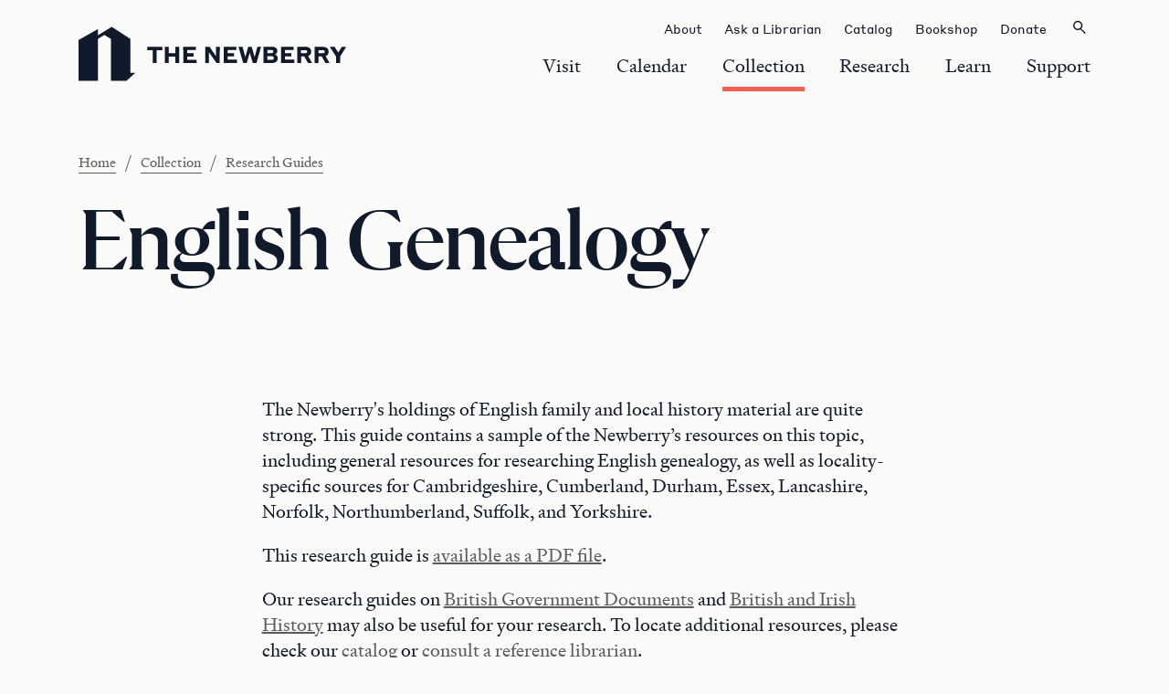

--- FILE ---
content_type: text/html; charset=UTF-8
request_url: https://www.newberry.org/collection/research-guide/english-genealogy
body_size: 9992
content:

					
<!DOCTYPE html>
<html lang="en-US">
	<head>
<meta charset="utf-8">
<meta name="viewport" content="width=device-width, initial-scale=1">
<!-- ENV: production -->

<meta name="generator" content="Craft CMS">

<link href="https://www.newberry.org/build/styles/main.css?id=984e3de23fe020da543a20076639b37e" rel="stylesheet">

<link rel="author" href="https://www.newberry.org/humans.txt">
<link rel="icon" href="https://www.newberry.org/build/images/favicon.ico?id=d41d8cd98f00b204e9800998ecf8427e" sizes="any">
<link rel="manifest" href="/site.webmanifest">

<!-- favicon -->
<link rel="apple-touch-icon" sizes="57x57" href="/favicon/apple-icon-57x57.png">
<link rel="apple-touch-icon" sizes="60x60" href="/favicon/apple-icon-60x60.png">
<link rel="apple-touch-icon" sizes="72x72" href="/favicon/apple-icon-72x72.png">
<link rel="apple-touch-icon" sizes="76x76" href="/favicon/apple-icon-76x76.png">
<link rel="apple-touch-icon" sizes="114x114" href="/favicon/apple-icon-114x114.png">
<link rel="apple-touch-icon" sizes="120x120" href="/favicon/apple-icon-120x120.png">
<link rel="apple-touch-icon" sizes="144x144" href="/favicon/apple-icon-144x144.png">
<link rel="apple-touch-icon" sizes="152x152" href="/favicon/apple-icon-152x152.png">
<link rel="apple-touch-icon" sizes="180x180" href="/favicon/apple-icon-180x180.png">
<link rel="icon" type="image/png" sizes="192x192"  href="/favicon/android-icon-192x192.png">
<link rel="icon" type="image/png" sizes="32x32" href="/favicon/favicon-32x32.png">
<link rel="icon" type="image/png" sizes="96x96" href="/favicon/favicon-96x96.png">
<link rel="icon" type="image/png" sizes="16x16" href="/favicon/favicon-16x16.png">
<link rel="manifest" href="/favicon/manifest.json">
<meta name="msapplication-TileColor" content="#ffffff">
<meta name="msapplication-TileImage" content="/favicon/ms-icon-144x144.png">
<meta name="theme-color" content="#ffffff">


<script>
	var ajax = new XMLHttpRequest();
	ajax.open('GET', '/build/spritemap.svg', true);
	ajax.send();
	ajax.onload = function(e) {
		var div = document.createElement('div');
		div.className = 'svg-defs d-none';
		div.setAttribute('aria-hidden', 'true');
		div.innerHTML = ajax.responseText;
		document.body.insertBefore(div, document.body.childNodes[0]);
	}
</script>
<title>English Genealogy | Newberry Library</title>
<script>window.dataLayer = window.dataLayer || [];
function gtag(){dataLayer.push(arguments)};
gtag('js', new Date());
gtag('config', 'G-2W9031YBFM', {'send_page_view': true,'anonymize_ip': false,'link_attribution': false,'allow_display_features': false});
</script>
<script>dataLayer = [];
(function(w,d,s,l,i){w[l]=w[l]||[];w[l].push({'gtm.start':
new Date().getTime(),event:'gtm.js'});var f=d.getElementsByTagName(s)[0],
j=d.createElement(s),dl=l!='dataLayer'?'&l='+l:'';j.async=true;j.src=
'https://www.googletagmanager.com/gtm.js?id='+i+dl;f.parentNode.insertBefore(j,f);
})(window,document,'script','dataLayer','GTM-WGWKH4H');
</script>
<script>!function(f,b,e,v,n,t,s){if(f.fbq)return;n=f.fbq=function(){n.callMethod?
n.callMethod.apply(n,arguments):n.queue.push(arguments)};if(!f._fbq)f._fbq=n;
n.push=n;n.loaded=!0;n.version='2.0';n.queue=[];t=b.createElement(e);t.async=!0;
t.src=v;s=b.getElementsByTagName(e)[0];s.parentNode.insertBefore(t,s)}(window,
document,'script','https://connect.facebook.net/en_US/fbevents.js');
fbq('init', '1718021515100270');
fbq('track', 'PageView');
</script><meta name="generator" content="SEOmatic">
<meta name="referrer" content="no-referrer-when-downgrade">
<meta name="robots" content="all">
<meta content="en_US" property="og:locale">
<meta content="Newberry Library" property="og:site_name">
<meta content="website" property="og:type">
<meta content="https://www.newberry.org/collection/research-guide/english-genealogy" property="og:url">
<meta content="English Genealogy" property="og:title">
<meta content="https://www.instagram.com/newberrylibrary/?hl=en" property="og:see_also">
<meta content="https://www.youtube.com/channel/UC_Xbrmk9KQz6tUyyBlvCxlg" property="og:see_also">
<meta content="https://www.linkedin.com/company/newberry-library/" property="og:see_also">
<meta content="https://www.facebook.com/NewberryLibrary" property="og:see_also">
<meta content="https://twitter.com/NewberryLibrary" property="og:see_also">
<meta name="twitter:card" content="summary_large_image">
<meta name="twitter:site" content="@NewberryLibrary">
<meta name="twitter:creator" content="@NewberryLibrary">
<meta name="twitter:title" content="English Genealogy">
<link href="https://www.newberry.org/collection/research-guide/english-genealogy" rel="canonical">
<link href="https://www.newberry.org" rel="home">
<link type="text/plain" href="https://www.newberry.org/humans.txt" rel="author"></head>
	<body class="english-genealogy"><script async src="https://www.googletagmanager.com/gtag/js?id=G-2W9031YBFM"></script>

<noscript><iframe src="https://www.googletagmanager.com/ns.html?id=GTM-WGWKH4H"
height="0" width="0" style="display:none;visibility:hidden"></iframe></noscript>

<noscript><img height="1" width="1" style="display:none"
src="https://www.facebook.com/tr?id=1718021515100270&ev=PageView&noscript=1" /></noscript>

		<a class="skip-link button" href="#primary-content"><span>Skip to content</span></a>
		<div id="viewportMod" class="viewportMod" aria-hidden="true"></div>

		

<header class="site-navigation">
  <div class="mobile-masthead">
    <div class="container">
                <a href="/" class="site-logo site-logo--dark">
        <span>Newberry Library</span>
        <svg width="300" height="60" viewBox="0 0 300 60" fill="none" xmlns="http://www.w3.org/2000/svg" aria-hidden="true">
            <path fill-rule="evenodd" clip-rule="evenodd" d="M57.5954 51.0007H62.995L53.1461 60H35.9971V13.4341L28.6681 8.94169L21.5983 13.2613V60H0V14.6004L21.5983 2.40461V9.30166L36.861 0L57.5954 13.4629V51.0007ZM92.8873 22.2025H76.3143V25.9174H82.4194V40.1723H86.739V25.9174H92.8873V22.2025ZM99.986 33.1168H107.531V40.1723H111.851V22.2025H107.531V29.258H99.986V22.2025H95.6663V40.1723H99.986V33.1168ZM130.152 22.2601H116.17L116.213 40.1723H131.03V36.515H120.519V32.9441H127.617V29.3155H120.519V25.8022H130.152V22.2601ZM153.175 40.1723H156.689L156.732 22.2025H152.628V32.7857L145.429 22.2025H140.519V40.1723H144.709V28.1924L153.175 40.1723ZM186.624 40.1723L190.008 28.6532L193.406 40.1723H197.481L202.549 22.1737H198.46L195.422 33.5632L192.182 22.1737H188.294L185.098 33.4624L182.031 22.1737H177.509L182.765 40.1723H186.624ZM214.86 22.1449H205.242L205.227 40.0859H214.774C218.92 40.0859 221.066 38.0557 221.066 34.9455C221.096 33.9626 220.79 32.9988 220.198 32.2134C219.607 31.428 218.765 30.8679 217.812 30.6258C218.618 30.4075 219.33 29.9295 219.838 29.2658C220.345 28.6021 220.62 27.7897 220.62 26.9541C220.62 24.06 218.604 22.1449 214.86 22.1449ZM209.46 29.1572V25.615H214.154C215.436 25.615 216.257 26.2054 216.257 27.3861C216.257 28.5668 215.436 29.1572 214.154 29.1572H209.46ZM209.46 36.6446V32.6129H214.025C215.796 32.6129 216.703 33.2608 216.703 34.5999C216.703 35.939 215.796 36.6446 214.025 36.6446H209.46ZM251.851 22.1449C255.825 22.1449 258.172 23.988 258.172 27.5157V27.5733C258.237 28.6315 257.946 29.6812 257.346 30.5553C256.746 31.4294 255.871 32.0776 254.86 32.3969L259.18 40.1723H254.658L250.483 32.8577H246.955V40.1723H242.635V22.1449H251.851ZM251.779 25.9174H246.912V29.2868H251.779C252.859 29.2868 253.766 28.7396 253.766 27.6021C253.766 26.4646 252.859 25.9174 251.779 25.9174ZM274.169 32.4257L278.589 40.2011L274.068 40.1723L269.907 32.8577H266.379V40.1723H262.059V22.2313H271.231C275.206 22.2313 277.553 24.0744 277.553 27.6021C277.614 28.6696 277.313 29.7264 276.699 30.6017C276.085 31.477 275.193 32.1196 274.169 32.4257ZM271.246 25.9174H266.379V29.2868H271.246C271.489 29.3191 271.737 29.3 271.972 29.2309C272.208 29.1617 272.426 29.044 272.613 28.8853C272.8 28.7266 272.952 28.5304 273.059 28.3094C273.166 28.0883 273.225 27.8474 273.233 27.6021C273.233 26.4646 272.311 25.9174 271.246 25.9174ZM285.774 40.2011H290.31V32.9585L297.02 22.2025H292.239L288.208 28.5236L284.19 22.2025H278.82L285.774 32.8577V40.2011ZM175.062 22.2025H161.08V40.1723H175.926V36.4574H165.386V32.8865H172.484V29.258H165.386V25.7446H175.062V22.2025ZM238.647 22.2025H224.68L224.622 40.1723H239.482V36.4574H228.942V32.8865H236.141V29.258H228.942V25.7446H238.647V22.2025Z" fill="#111A2A"/>
        </svg>
    </a>


      <div class="nav-wrapper">
        <div class="container">
          <div class="nav-interior">
                        <nav class="primary-nav">
              <ul>
                                                            <li>
    <button class="nav-trigger panel-trigger" data-nav-item="visit">
      <span>Visit</span>
    </button>
  </li>

                                                                              <li>
    <button class="nav-trigger panel-trigger" data-nav-item="calendar">
      <span>Calendar</span>
    </button>
  </li>

                                                                              <li>
    <button class="nav-trigger -is-current panel-trigger" data-nav-item="collection">
      <span>Collection</span>
    </button>
  </li>

                                                                              <li>
    <button class="nav-trigger panel-trigger" data-nav-item="research">
      <span>Research</span>
    </button>
  </li>

                                                                              <li>
    <button class="nav-trigger panel-trigger" data-nav-item="learn">
      <span>Learn</span>
    </button>
  </li>

                                                                              <li>
    <button class="nav-trigger panel-trigger" data-nav-item="support">
      <span>Support</span>
    </button>
  </li>

                                                </ul>
            </nav>

                        <nav class="secondary-nav">
              <ul>
                                        <li>
    <a class="nav-trigger -small" href="https://www.newberry.org/about" >
      <span>About</span>
    </a>
  </li>

                                        <li>
    <a class="nav-trigger -small" href="https://www.newberry.org/collection/ask-a-librarian" >
      <span>Ask a Librarian</span>
    </a>
  </li>

                                        <li>
    <a class="nav-trigger -small" href="https://i-share-nby.primo.exlibrisgroup.com/discovery/search?vid=01CARLI_NBY:CARLI_NBY&amp;lang=en" target="_blank" rel="noopener">
      <span>Catalog</span>
    </a>
  </li>

                                        <li>
    <a class="nav-trigger -small" href="https://bookshop.newberry.org/?_gl=1*2cmze7*_ga*MTI1Mjk3MzMzNC4xNzMwMTM5OTQx*_ga_2W9031YBFM*MTczMTcwNzQ5Ny43LjAuMTczMTcwNzQ5Ny42MC4wLjA." target="_blank" rel="noopener">
      <span>Bookshop</span>
    </a>
  </li>

                                        <li>
    <a class="nav-trigger -small" href="https://www.newberry.org/support/make-a-gift" >
      <span>Donate</span>
    </a>
  </li>

                                
                <li>
                  <a class="nav-trigger -small" href="https://www.newberry.org/search">
                    <span>Search</span>
                  </a>
                </li>
              </ul>
            </nav>
          </div>

          <div class="nav-panels">
                                                
  <div class="nav-panel" data-nav-panel="visit">
    <div class="container">
              <button class="close-panel-trigger">
          Back
        </button>
      
              <ul class="nav-panel-items">
                                                                <li>
                <a href="https://www.newberry.org/visit">
                  Visit
                                  </a>
              </li>
                                                                            <li>
                <a href="https://www.newberry.org/collection/use-in-person/readers-card">
                  Readers Card
                                  </a>
              </li>
                                                                            <li>
                <a href="https://www.newberry.org/visit/group-and-class-visits">
                  Group &amp; Class Visits
                                  </a>
              </li>
                                                                            <li>
                <a href="https://www.newberry.org/visit/accessibility">
                  Accessibility
                                  </a>
              </li>
                                                                            <li>
                <a href="https://www.newberry.org/visit/visit-faq">
                  Visit FAQ
                                  </a>
              </li>
                              </ul>
          </div>
  </div>

                                                              
  <div class="nav-panel" data-nav-panel="calendar">
    <div class="container">
              <button class="close-panel-trigger">
          Back
        </button>
      
              <ul class="nav-panel-items">
                                                                <li>
                <a href="https://www.newberry.org/calendar">
                  Calendar
                                  </a>
              </li>
                                                                            <li>
                <a href="https://www.newberry.org/calendar/exhibitions">
                  Exhibitions
                                  </a>
              </li>
                                                                            <li>
                <a href="https://www.newberry.org/calendar/public-programs">
                  Public Programs
                                  </a>
              </li>
                              </ul>
          </div>
  </div>

                                                              
  <div class="nav-panel" data-nav-panel="collection">
    <div class="container">
              <button class="close-panel-trigger">
          Back
        </button>
      
              <ul class="nav-panel-items">
                                                                <li>
                <a href="https://www.newberry.org/collection">
                  Collection
                                  </a>
              </li>
                                                              
              <li>
                <a class="sub-nav-trigger">
                  Core Subjects
                  <span class="icon icon--expand"></span>
                </a>
                <ul class="sub-nav">
                                                                              <li>
                      <a href="https://www.newberry.org/collection/subjects/american-history-and-culture">
                        American History &amp; Culture
                                              </a>
                    </li>
                                                                              <li>
                      <a href="https://www.newberry.org/collection/subjects/american-indian-and-indigenous-studies">
                        American Indian &amp; Indigenous Studies
                                              </a>
                    </li>
                                                                              <li>
                      <a href="https://www.newberry.org/collection/subjects/chicago-and-the-midwest">
                        Chicago &amp; the Midwest
                                              </a>
                    </li>
                                                                              <li>
                      <a href="https://www.newberry.org/collection/subjects/genealogy-and-local-history">
                        Genealogy &amp; Local History
                                              </a>
                    </li>
                                                                              <li>
                      <a href="https://www.newberry.org/collection/subjects/history-of-the-book">
                        History of the Book
                                              </a>
                    </li>
                                                                              <li>
                      <a href="https://www.newberry.org/collection/subjects/maps-travel-and-exploration">
                        Maps, Travel, &amp; Exploration
                                              </a>
                    </li>
                                                                              <li>
                      <a href="https://www.newberry.org/collection/subjects/medieval-renaissance-and-early-modern-studies">
                        Medieval, Renaissance, &amp; Early Modern Studies
                                              </a>
                    </li>
                                                                              <li>
                      <a href="https://www.newberry.org/collection/subjects/modern-manuscripts-and-archives">
                        Modern Manuscripts &amp; Archives
                                              </a>
                    </li>
                                                                              <li>
                      <a href="https://www.newberry.org/collection/subjects/performing-arts">
                        Performing Arts
                                              </a>
                    </li>
                                                                              <li>
                      <a href="https://www.newberry.org/collection/subjects/postcards">
                        Postcards
                                              </a>
                    </li>
                                                                              <li>
                      <a href="https://www.newberry.org/collection/subjects/religion">
                        Religion
                                              </a>
                    </li>
                                  </ul>
              </li>
                                                                            <li>
                <a href="https://collections.newberry.org/?_gl=1*dpvl0a*_ga*MTI1Mjk3MzMzNC4xNzMwMTM5OTQx*_ga_2W9031YBFM*MTczMTcwNzQ5Ny43LjEuMTczMTcwOTAzOC42MC4wLjA." target="_blank" rel="noopener">
                  Digital Collection
                  <span class="icon icon--external"></span>                </a>
              </li>
                                                                            <li>
                <a href="https://archives.newberry.org" target="_blank" rel="noopener">
                  Modern Manuscripts &amp; Archives
                  <span class="icon icon--external"></span>                </a>
              </li>
                                                                            <li>
                <a href="https://www.newberry.org/collection/order-digital-files">
                  Order Digital Files
                                  </a>
              </li>
                                                                            <li>
                <a href="https://www.newberry.org/collection/faq">
                  Collection FAQ
                                  </a>
              </li>
                              </ul>
          </div>
  </div>

                                                              
  <div class="nav-panel" data-nav-panel="research">
    <div class="container">
              <button class="close-panel-trigger">
          Back
        </button>
      
              <ul class="nav-panel-items">
                                                                <li>
                <a href="https://www.newberry.org/research">
                  Research
                                  </a>
              </li>
                                                              
              <li>
                <a class="sub-nav-trigger">
                  Use the Library
                  <span class="icon icon--expand"></span>
                </a>
                <ul class="sub-nav">
                                                                              <li>
                      <a href="https://www.newberry.org/collection/use-in-person">
                        Use the Collection in Person
                                              </a>
                    </li>
                                                                              <li>
                      <a href="https://www.newberry.org/collection/ask-a-librarian">
                        Ask a Librarian
                                              </a>
                    </li>
                                                                              <li>
                      <a href="https://requests.newberry.org/" target="_blank" rel="noopener">
                        Login to Your Account
                        <span class="icon icon--external"></span>                      </a>
                    </li>
                                                                              <li>
                      <a href="https://www.newberry.org/collection/research-guides">
                        Research Guides
                                              </a>
                    </li>
                                                                              <li>
                      <a href="https://i-share-nby.primo.exlibrisgroup.com/discovery/search?vid=01CARLI_NBY:CARLI_NBY&amp;lang=en" target="_blank" rel="noopener">
                        Catalog
                        <span class="icon icon--external"></span>                      </a>
                    </li>
                                                                              <li>
                      <a href="https://www.newberry.org/collection/use-in-person/databases">
                        Databases
                                              </a>
                    </li>
                                  </ul>
              </li>
                                                              
              <li>
                <a class="sub-nav-trigger">
                  Research Centers
                  <span class="icon icon--expand"></span>
                </a>
                <ul class="sub-nav">
                                                                              <li>
                      <a href="https://www.newberry.org/research/research-centers/renaissance-studies">
                        Center for Renaissance Studies
                                              </a>
                    </li>
                                                                              <li>
                      <a href="https://www.newberry.org/research/research-centers/mcnickle-center">
                        D’Arcy McNickle Center for American Indian &amp; Indigenous Studies
                                              </a>
                    </li>
                                                                              <li>
                      <a href="https://www.newberry.org/research/research-centers/smith-center">
                        Hermon Dunlap Smith Center for the History of Cartography
                                              </a>
                    </li>
                                  </ul>
              </li>
                                                                            <li>
                <a href="https://www.newberry.org/research/fellowships">
                  Fellowships
                                  </a>
              </li>
                                                                            <li>
                <a href="https://www.newberry.org/research/artists-in-residence">
                  Artists in Residence
                                  </a>
              </li>
                                                                            <li>
                <a href="https://www.newberry.org/research/scholars-in-residence">
                  Scholars in Residence
                                  </a>
              </li>
                                                                            <li>
                <a href="https://www.newberry.org/research/scholarly-seminars">
                  Scholarly Seminars
                                  </a>
              </li>
                              </ul>
          </div>
  </div>

                                                              
  <div class="nav-panel" data-nav-panel="learn">
    <div class="container">
              <button class="close-panel-trigger">
          Back
        </button>
      
              <ul class="nav-panel-items">
                                                                <li>
                <a href="https://www.newberry.org/learn">
                  Learn
                                  </a>
              </li>
                                                                            <li>
                <a href="https://www.newberry.org/learn/adult-education-classes">
                  Adult Education Classes
                                  </a>
              </li>
                                                                            <li>
                <a href="https://www.newberry.org/learn/teacher-programs">
                  Teacher Programs
                                  </a>
              </li>
                                                                            <li>
                <a href="https://www.newberry.org/learn/undergraduate-learning">
                  Undergraduate Learning
                                  </a>
              </li>
                                                                            <li>
                <a href="https://www.newberry.org/calendar/the-pattis-family-foundation-chicago-book-award">
                  The Pattis Family Foundation Chicago Book Award
                                  </a>
              </li>
                              </ul>
          </div>
  </div>

                                                              
  <div class="nav-panel" data-nav-panel="support">
    <div class="container">
              <button class="close-panel-trigger">
          Back
        </button>
      
              <ul class="nav-panel-items">
                                                                <li>
                <a href="https://www.newberry.org/support">
                  Support
                                  </a>
              </li>
                                                                            <li>
                <a href="https://www.newberry.org/support/make-a-gift">
                  Make a Gift
                                  </a>
              </li>
                                                                            <li>
                <a href="https://www.newberry.org/support/giving-societies">
                  Giving Societies
                                  </a>
              </li>
                                                                            <li>
                <a href="https://www.newberry.org/support/volunteer">
                  Volunteer
                                  </a>
              </li>
                                                                            <li>
                <a href="https://www.newberry.org/support/donate-books">
                  Donate Books &amp; Materials
                                  </a>
              </li>
                                                                            <li>
                <a href="https://www.newberry.org/support/donor-digest">
                  Donor Digest
                                  </a>
              </li>
                              </ul>
          </div>
  </div>

                                    </div>
        </div>
      </div>

                <button type="button" class="button button--fries">
        <span>Toggle mobile menu</span>
    </button>

    </div>
  </div>

  <div class="desktop-masthead">
    <div class="container">
                <a href="/" class="site-logo site-logo--dark">
        <span>Newberry Library</span>
        <svg width="300" height="60" viewBox="0 0 300 60" fill="none" xmlns="http://www.w3.org/2000/svg" aria-hidden="true">
            <path fill-rule="evenodd" clip-rule="evenodd" d="M57.5954 51.0007H62.995L53.1461 60H35.9971V13.4341L28.6681 8.94169L21.5983 13.2613V60H0V14.6004L21.5983 2.40461V9.30166L36.861 0L57.5954 13.4629V51.0007ZM92.8873 22.2025H76.3143V25.9174H82.4194V40.1723H86.739V25.9174H92.8873V22.2025ZM99.986 33.1168H107.531V40.1723H111.851V22.2025H107.531V29.258H99.986V22.2025H95.6663V40.1723H99.986V33.1168ZM130.152 22.2601H116.17L116.213 40.1723H131.03V36.515H120.519V32.9441H127.617V29.3155H120.519V25.8022H130.152V22.2601ZM153.175 40.1723H156.689L156.732 22.2025H152.628V32.7857L145.429 22.2025H140.519V40.1723H144.709V28.1924L153.175 40.1723ZM186.624 40.1723L190.008 28.6532L193.406 40.1723H197.481L202.549 22.1737H198.46L195.422 33.5632L192.182 22.1737H188.294L185.098 33.4624L182.031 22.1737H177.509L182.765 40.1723H186.624ZM214.86 22.1449H205.242L205.227 40.0859H214.774C218.92 40.0859 221.066 38.0557 221.066 34.9455C221.096 33.9626 220.79 32.9988 220.198 32.2134C219.607 31.428 218.765 30.8679 217.812 30.6258C218.618 30.4075 219.33 29.9295 219.838 29.2658C220.345 28.6021 220.62 27.7897 220.62 26.9541C220.62 24.06 218.604 22.1449 214.86 22.1449ZM209.46 29.1572V25.615H214.154C215.436 25.615 216.257 26.2054 216.257 27.3861C216.257 28.5668 215.436 29.1572 214.154 29.1572H209.46ZM209.46 36.6446V32.6129H214.025C215.796 32.6129 216.703 33.2608 216.703 34.5999C216.703 35.939 215.796 36.6446 214.025 36.6446H209.46ZM251.851 22.1449C255.825 22.1449 258.172 23.988 258.172 27.5157V27.5733C258.237 28.6315 257.946 29.6812 257.346 30.5553C256.746 31.4294 255.871 32.0776 254.86 32.3969L259.18 40.1723H254.658L250.483 32.8577H246.955V40.1723H242.635V22.1449H251.851ZM251.779 25.9174H246.912V29.2868H251.779C252.859 29.2868 253.766 28.7396 253.766 27.6021C253.766 26.4646 252.859 25.9174 251.779 25.9174ZM274.169 32.4257L278.589 40.2011L274.068 40.1723L269.907 32.8577H266.379V40.1723H262.059V22.2313H271.231C275.206 22.2313 277.553 24.0744 277.553 27.6021C277.614 28.6696 277.313 29.7264 276.699 30.6017C276.085 31.477 275.193 32.1196 274.169 32.4257ZM271.246 25.9174H266.379V29.2868H271.246C271.489 29.3191 271.737 29.3 271.972 29.2309C272.208 29.1617 272.426 29.044 272.613 28.8853C272.8 28.7266 272.952 28.5304 273.059 28.3094C273.166 28.0883 273.225 27.8474 273.233 27.6021C273.233 26.4646 272.311 25.9174 271.246 25.9174ZM285.774 40.2011H290.31V32.9585L297.02 22.2025H292.239L288.208 28.5236L284.19 22.2025H278.82L285.774 32.8577V40.2011ZM175.062 22.2025H161.08V40.1723H175.926V36.4574H165.386V32.8865H172.484V29.258H165.386V25.7446H175.062V22.2025ZM238.647 22.2025H224.68L224.622 40.1723H239.482V36.4574H228.942V32.8865H236.141V29.258H228.942V25.7446H238.647V22.2025Z" fill="#111A2A"/>
        </svg>
    </a>


      <div class="nav-wrapper">
                <nav class="primary-nav">
          <ul>
                                                <li>
    <button class="nav-trigger desktop-panel-trigger" data-desktop-nav-item="visit">
      <span>Visit</span>
    </button>
  </li>

                                                              <li>
    <button class="nav-trigger desktop-panel-trigger" data-desktop-nav-item="calendar">
      <span>Calendar</span>
    </button>
  </li>

                                                              <li>
    <button class="nav-trigger -is-current desktop-panel-trigger" data-desktop-nav-item="collection">
      <span>Collection</span>
    </button>
  </li>

                                                              <li>
    <button class="nav-trigger desktop-panel-trigger" data-desktop-nav-item="research">
      <span>Research</span>
    </button>
  </li>

                                                              <li>
    <button class="nav-trigger desktop-panel-trigger" data-desktop-nav-item="learn">
      <span>Learn</span>
    </button>
  </li>

                                                              <li>
    <button class="nav-trigger desktop-panel-trigger" data-desktop-nav-item="support">
      <span>Support</span>
    </button>
  </li>

                                    </ul>
        </nav>

                <nav class="secondary-nav">
          <ul>
                                <li>
    <a class="nav-trigger -small" href="https://www.newberry.org/about" >
      <span>About</span>
    </a>
  </li>

                                <li>
    <a class="nav-trigger -small" href="https://www.newberry.org/collection/ask-a-librarian" >
      <span>Ask a Librarian</span>
    </a>
  </li>

                                <li>
    <a class="nav-trigger -small" href="https://i-share-nby.primo.exlibrisgroup.com/discovery/search?vid=01CARLI_NBY:CARLI_NBY&amp;lang=en" target="_blank" rel="noopener">
      <span>Catalog</span>
    </a>
  </li>

                                <li>
    <a class="nav-trigger -small" href="https://bookshop.newberry.org/?_gl=1*2cmze7*_ga*MTI1Mjk3MzMzNC4xNzMwMTM5OTQx*_ga_2W9031YBFM*MTczMTcwNzQ5Ny43LjAuMTczMTcwNzQ5Ny42MC4wLjA." target="_blank" rel="noopener">
      <span>Bookshop</span>
    </a>
  </li>

                                <li>
    <a class="nav-trigger -small" href="https://www.newberry.org/support/make-a-gift" >
      <span>Donate</span>
    </a>
  </li>

            
            <li>
              <button type="button" class="button button--search nav-trigger desktop-panel-trigger" data-desktop-nav-item="search">
                <span>Search</span>
                <svg class="icon icon--search" version="1.1" xmlns="http://www.w3.org/2000/svg" xmlns:xlink="http://www.w3.org/1999/xlink" x="0px" y="0px" viewBox="0 0 26 26" style="enable-background: new 0 0 26 26;" xml:space="preserve">
<style type="text/css">
	.st0{fill-rule:evenodd;clip-rule:evenodd;fill:#111A2A;}
</style>
<path class="st0" d="M15,10.7c0,2.2-1.8,4-4,4s-4-1.8-4-4s1.8-4,4-4S15,8.5,15,10.7z M14.2,15.3c-0.9,0.6-2,1-3.2,1
	c-3,0-5.5-2.5-5.5-5.5S8,5.2,11,5.2s5.5,2.5,5.5,5.5c0,1.4-0.5,2.7-1.4,3.7l5.4,5.1l-1.2,1.2L14.2,15.3z"/>
</svg>

              </button>
            </li>
          </ul>
        </nav>

        <div class="desktop-nav-panels">
          <div class="desktop-nav-panels-background">
            <div class="container">
              <div></div>
            </div>
          </div>

                                          
  <div class="desktop-nav-panel" data-desktop-nav-panel="visit">
    <div class="container">
      
              <div class="nav-panel-items">
              <ul>
                                                                <li>
                <a href="https://www.newberry.org/visit">
                  Visit
                                  </a>
              </li>
                                                                            <li>
                <a href="https://www.newberry.org/collection/use-in-person/readers-card">
                  Readers Card
                                  </a>
              </li>
                                                                            <li>
                <a href="https://www.newberry.org/visit/group-and-class-visits">
                  Group &amp; Class Visits
                                  </a>
              </li>
                                                                            <li>
                <a href="https://www.newberry.org/visit/accessibility">
                  Accessibility
                                  </a>
              </li>
                                                                            <li>
                <a href="https://www.newberry.org/visit/visit-faq">
                  Visit FAQ
                                  </a>
              </li>
                              </ul>
              </div>
          </div>
  </div>

                                                      
  <div class="desktop-nav-panel" data-desktop-nav-panel="calendar">
    <div class="container">
      
              <div class="nav-panel-items">
              <ul>
                                                                <li>
                <a href="https://www.newberry.org/calendar">
                  Calendar
                                  </a>
              </li>
                                                                            <li>
                <a href="https://www.newberry.org/calendar/exhibitions">
                  Exhibitions
                                  </a>
              </li>
                                                                            <li>
                <a href="https://www.newberry.org/calendar/public-programs">
                  Public Programs
                                  </a>
              </li>
                              </ul>
              </div>
          </div>
  </div>

                                                      
  <div class="desktop-nav-panel" data-desktop-nav-panel="collection">
    <div class="container">
      
              <div class="nav-panel-items">
              <ul>
                                                                <li>
                <a href="https://www.newberry.org/collection">
                  Collection
                                  </a>
              </li>
                                                              
              <li>
                <a class="desktop-sub-nav-trigger">
                  Core Subjects
                  <span class="icon icon--expand"></span>
                </a>
                <ul class="desktop-sub-nav">
                                                                              <li>
                      <a href="https://www.newberry.org/collection/subjects/american-history-and-culture">
                        American History &amp; Culture
                                              </a>
                    </li>
                                                                              <li>
                      <a href="https://www.newberry.org/collection/subjects/american-indian-and-indigenous-studies">
                        American Indian &amp; Indigenous Studies
                                              </a>
                    </li>
                                                                              <li>
                      <a href="https://www.newberry.org/collection/subjects/chicago-and-the-midwest">
                        Chicago &amp; the Midwest
                                              </a>
                    </li>
                                                                              <li>
                      <a href="https://www.newberry.org/collection/subjects/genealogy-and-local-history">
                        Genealogy &amp; Local History
                                              </a>
                    </li>
                                                                              <li>
                      <a href="https://www.newberry.org/collection/subjects/history-of-the-book">
                        History of the Book
                                              </a>
                    </li>
                                                                              <li>
                      <a href="https://www.newberry.org/collection/subjects/maps-travel-and-exploration">
                        Maps, Travel, &amp; Exploration
                                              </a>
                    </li>
                                                                              <li>
                      <a href="https://www.newberry.org/collection/subjects/medieval-renaissance-and-early-modern-studies">
                        Medieval, Renaissance, &amp; Early Modern Studies
                                              </a>
                    </li>
                                                                              <li>
                      <a href="https://www.newberry.org/collection/subjects/modern-manuscripts-and-archives">
                        Modern Manuscripts &amp; Archives
                                              </a>
                    </li>
                                                                              <li>
                      <a href="https://www.newberry.org/collection/subjects/performing-arts">
                        Performing Arts
                                              </a>
                    </li>
                                                                              <li>
                      <a href="https://www.newberry.org/collection/subjects/postcards">
                        Postcards
                                              </a>
                    </li>
                                                                              <li>
                      <a href="https://www.newberry.org/collection/subjects/religion">
                        Religion
                                              </a>
                    </li>
                                  </ul>
              </li>
                                                                            <li>
                <a href="https://collections.newberry.org/?_gl=1*dpvl0a*_ga*MTI1Mjk3MzMzNC4xNzMwMTM5OTQx*_ga_2W9031YBFM*MTczMTcwNzQ5Ny43LjEuMTczMTcwOTAzOC42MC4wLjA." target="_blank" rel="noopener">
                  Digital Collection
                  <span class="icon icon--external"></span>                </a>
              </li>
                                                                            <li>
                <a href="https://archives.newberry.org" target="_blank" rel="noopener">
                  Modern Manuscripts &amp; Archives
                  <span class="icon icon--external"></span>                </a>
              </li>
                                                                            <li>
                <a href="https://www.newberry.org/collection/order-digital-files">
                  Order Digital Files
                                  </a>
              </li>
                                                                            <li>
                <a href="https://www.newberry.org/collection/faq">
                  Collection FAQ
                                  </a>
              </li>
                              </ul>
              </div>
          </div>
  </div>

                                                      
  <div class="desktop-nav-panel" data-desktop-nav-panel="research">
    <div class="container">
      
              <div class="nav-panel-items">
              <ul>
                                                                <li>
                <a href="https://www.newberry.org/research">
                  Research
                                  </a>
              </li>
                                                              
              <li>
                <a class="desktop-sub-nav-trigger">
                  Use the Library
                  <span class="icon icon--expand"></span>
                </a>
                <ul class="desktop-sub-nav">
                                                                              <li>
                      <a href="https://www.newberry.org/collection/use-in-person">
                        Use the Collection in Person
                                              </a>
                    </li>
                                                                              <li>
                      <a href="https://www.newberry.org/collection/ask-a-librarian">
                        Ask a Librarian
                                              </a>
                    </li>
                                                                              <li>
                      <a href="https://requests.newberry.org/" target="_blank" rel="noopener">
                        Login to Your Account
                        <span class="icon icon--external"></span>                      </a>
                    </li>
                                                                              <li>
                      <a href="https://www.newberry.org/collection/research-guides">
                        Research Guides
                                              </a>
                    </li>
                                                                              <li>
                      <a href="https://i-share-nby.primo.exlibrisgroup.com/discovery/search?vid=01CARLI_NBY:CARLI_NBY&amp;lang=en" target="_blank" rel="noopener">
                        Catalog
                        <span class="icon icon--external"></span>                      </a>
                    </li>
                                                                              <li>
                      <a href="https://www.newberry.org/collection/use-in-person/databases">
                        Databases
                                              </a>
                    </li>
                                  </ul>
              </li>
                                                              
              <li>
                <a class="desktop-sub-nav-trigger">
                  Research Centers
                  <span class="icon icon--expand"></span>
                </a>
                <ul class="desktop-sub-nav">
                                                                              <li>
                      <a href="https://www.newberry.org/research/research-centers/renaissance-studies">
                        Center for Renaissance Studies
                                              </a>
                    </li>
                                                                              <li>
                      <a href="https://www.newberry.org/research/research-centers/mcnickle-center">
                        D’Arcy McNickle Center for American Indian &amp; Indigenous Studies
                                              </a>
                    </li>
                                                                              <li>
                      <a href="https://www.newberry.org/research/research-centers/smith-center">
                        Hermon Dunlap Smith Center for the History of Cartography
                                              </a>
                    </li>
                                  </ul>
              </li>
                                                                            <li>
                <a href="https://www.newberry.org/research/fellowships">
                  Fellowships
                                  </a>
              </li>
                                                                            <li>
                <a href="https://www.newberry.org/research/artists-in-residence">
                  Artists in Residence
                                  </a>
              </li>
                                                                            <li>
                <a href="https://www.newberry.org/research/scholars-in-residence">
                  Scholars in Residence
                                  </a>
              </li>
                                                                            <li>
                <a href="https://www.newberry.org/research/scholarly-seminars">
                  Scholarly Seminars
                                  </a>
              </li>
                              </ul>
              </div>
          </div>
  </div>

                                                      
  <div class="desktop-nav-panel" data-desktop-nav-panel="learn">
    <div class="container">
      
              <div class="nav-panel-items">
              <ul>
                                                                <li>
                <a href="https://www.newberry.org/learn">
                  Learn
                                  </a>
              </li>
                                                                            <li>
                <a href="https://www.newberry.org/learn/adult-education-classes">
                  Adult Education Classes
                                  </a>
              </li>
                                                                            <li>
                <a href="https://www.newberry.org/learn/teacher-programs">
                  Teacher Programs
                                  </a>
              </li>
                                                                            <li>
                <a href="https://www.newberry.org/learn/undergraduate-learning">
                  Undergraduate Learning
                                  </a>
              </li>
                                                                            <li>
                <a href="https://www.newberry.org/calendar/the-pattis-family-foundation-chicago-book-award">
                  The Pattis Family Foundation Chicago Book Award
                                  </a>
              </li>
                              </ul>
              </div>
          </div>
  </div>

                                                      
  <div class="desktop-nav-panel" data-desktop-nav-panel="support">
    <div class="container">
      
              <div class="nav-panel-items">
              <ul>
                                                                <li>
                <a href="https://www.newberry.org/support">
                  Support
                                  </a>
              </li>
                                                                            <li>
                <a href="https://www.newberry.org/support/make-a-gift">
                  Make a Gift
                                  </a>
              </li>
                                                                            <li>
                <a href="https://www.newberry.org/support/giving-societies">
                  Giving Societies
                                  </a>
              </li>
                                                                            <li>
                <a href="https://www.newberry.org/support/volunteer">
                  Volunteer
                                  </a>
              </li>
                                                                            <li>
                <a href="https://www.newberry.org/support/donate-books">
                  Donate Books &amp; Materials
                                  </a>
              </li>
                                                                            <li>
                <a href="https://www.newberry.org/support/donor-digest">
                  Donor Digest
                                  </a>
              </li>
                              </ul>
              </div>
          </div>
  </div>

                      
          <div class="desktop-nav-panel" data-desktop-nav-panel="search">
            <div class="container">
              <div class="nav-panel-items">
                                                  
  <form id="searchForm" onSubmit="return searchFormSubmit();" method="post" class="search-form">
    <div class="container">
            
      <div class="row">
        <div class="col">
          <div class="search-form-elements">
            <div>
              <div class="form-element" data-type="search">
                <label for="searchFormSearchTerm" class="search-label">Search</label>
                <input id="searchFormSearchTerm" type="text" name="q" aria-label="Search" placeholder="Search..." class="search-input" style="max-width:100%;" />
              </div>
              <button type="submit" value="submit" class="submit-bttn" aria-label="Search"></button>
            </div>
            
            <div class="search-form-elements__controls">
              <div class="input-bank">
                <h5>Show Results for:</h5>
                
                <div class="form-element" data-type="radio">
                  <label>
                    Website
                    <input type="radio" name="search-criteria" value="website" checked="checked" />
                    <span class="circle"></span>
                  </label>
                </div>
                            
                <div class="form-element" data-type="radio">
                  <label>
                    Library Catalog
                    <input type="radio" name="search-criteria" value="catalog" />
                    <span class="circle"></span>
                  </label>
                </div>
              </div>
                
                  <a href="https://i-share-nby.primo.exlibrisgroup.com/discovery/search?vid=01CARLI_NBY:CARLI_NBY&amp;lang=en" class="link link--secondary" target="_blank">
        <span>Go to catalog</span>
            </a>

            </div>
          </div>
        </div>
      </div>
    </div>
  </form>
  
  
              </div>
            </div>
          </div>
        </div>
      </div>
    </div>
  </div>

</header>





		<main class="primary-content" id="primary-content">
					<!-- Entry Type: researchGuide -->





	<!-- macro: herospace.basicPageHeroSpace (because this entry doesn't have a hero image) -->
	
    
    <section class="herospace herospace--basic-page">
        <div class="container">
            <div class="row">
                <div class="col-12">
                                                      <div class="breadcrumbs">
                            <a href="https://www.newberry.org/">Home</a>
                                    <span>/</span>
                                            <a href="https://www.newberry.org/collection">Collection</a>
                                    <span>/</span>
                                            <a href="https://www.newberry.org/collection/research-guides">Research Guides</a>
                                    </div>
    
                                        <h1>English Genealogy</h1>
                </div>
                            </div>
        </div>
    </section>







<!-- entry.drupalBody -->
<div class="container">
		
	<section class="text-block text-block-content">
		<div class="container">
			<div class="row justify-content-center">
				<div class="col-12 col-md-10 col-lg-8 col-xxl-6">
					<p>The Newberry's holdings of English family and local history material are quite strong. This guide contains a sample of the Newberry’s resources on this topic, including general resources for researching English genealogy, as well as locality-specific sources for Cambridgeshire, Cumberland, Durham, Essex, Lancashire, Norfolk, Northumberland, Suffolk, and Yorkshire.&nbsp;</p>
<p>This research guide is <a href="https://www.newberry.org/uploads/files/English.pdf">available as a PDF file</a>.</p>
<p>Our research guides on <a href="https://www.newberry.org/collection/research-guide/government-documents-reference-sources">British Government Documents</a>&nbsp;and&nbsp;<a href="https://www.newberry.org/collection/research-guide/british-and-irish-history">British and Irish History</a>&nbsp;may also be useful for your research. To locate additional resources, please check our <a href="https://i-share-nby.primo.exlibrisgroup.com/discovery/search?vid=01CARLI_NBY:CARLI_NBY&lang=en">catalog</a> or <a href="https://www.newberry.org/collection/ask-a-librarian">consult a reference librarian</a>.</p>
				</div>
			</div>
		</div>
	</section>
</div>




		</main>

		

<footer class="site-footer" id="site-footer">
    <div class="container">
        <div class="row justify-content-lg-between">
            <div class="col-8 col-lg-2">
                    <a href="/" class="site-logo site-logo--light">
        <span>Newberry Library</span>
        <svg width="300" height="60" viewBox="0 0 300 60" fill="none" xmlns="http://www.w3.org/2000/svg" aria-hidden="true">
            <path fill-rule="evenodd" clip-rule="evenodd" d="M57.5954 51.0007H62.995L53.1461 60H35.9971V13.4341L28.6681 8.94169L21.5983 13.2613V60H0V14.6004L21.5983 2.40461V9.30166L36.861 0L57.5954 13.4629V51.0007ZM92.8873 22.2025H76.3143V25.9174H82.4194V40.1723H86.739V25.9174H92.8873V22.2025ZM99.986 33.1168H107.531V40.1723H111.851V22.2025H107.531V29.258H99.986V22.2025H95.6663V40.1723H99.986V33.1168ZM130.152 22.2601H116.17L116.213 40.1723H131.03V36.515H120.519V32.9441H127.617V29.3155H120.519V25.8022H130.152V22.2601ZM153.175 40.1723H156.689L156.732 22.2025H152.628V32.7857L145.429 22.2025H140.519V40.1723H144.709V28.1924L153.175 40.1723ZM186.624 40.1723L190.008 28.6532L193.406 40.1723H197.481L202.549 22.1737H198.46L195.422 33.5632L192.182 22.1737H188.294L185.098 33.4624L182.031 22.1737H177.509L182.765 40.1723H186.624ZM214.86 22.1449H205.242L205.227 40.0859H214.774C218.92 40.0859 221.066 38.0557 221.066 34.9455C221.096 33.9626 220.79 32.9988 220.198 32.2134C219.607 31.428 218.765 30.8679 217.812 30.6258C218.618 30.4075 219.33 29.9295 219.838 29.2658C220.345 28.6021 220.62 27.7897 220.62 26.9541C220.62 24.06 218.604 22.1449 214.86 22.1449ZM209.46 29.1572V25.615H214.154C215.436 25.615 216.257 26.2054 216.257 27.3861C216.257 28.5668 215.436 29.1572 214.154 29.1572H209.46ZM209.46 36.6446V32.6129H214.025C215.796 32.6129 216.703 33.2608 216.703 34.5999C216.703 35.939 215.796 36.6446 214.025 36.6446H209.46ZM251.851 22.1449C255.825 22.1449 258.172 23.988 258.172 27.5157V27.5733C258.237 28.6315 257.946 29.6812 257.346 30.5553C256.746 31.4294 255.871 32.0776 254.86 32.3969L259.18 40.1723H254.658L250.483 32.8577H246.955V40.1723H242.635V22.1449H251.851ZM251.779 25.9174H246.912V29.2868H251.779C252.859 29.2868 253.766 28.7396 253.766 27.6021C253.766 26.4646 252.859 25.9174 251.779 25.9174ZM274.169 32.4257L278.589 40.2011L274.068 40.1723L269.907 32.8577H266.379V40.1723H262.059V22.2313H271.231C275.206 22.2313 277.553 24.0744 277.553 27.6021C277.614 28.6696 277.313 29.7264 276.699 30.6017C276.085 31.477 275.193 32.1196 274.169 32.4257ZM271.246 25.9174H266.379V29.2868H271.246C271.489 29.3191 271.737 29.3 271.972 29.2309C272.208 29.1617 272.426 29.044 272.613 28.8853C272.8 28.7266 272.952 28.5304 273.059 28.3094C273.166 28.0883 273.225 27.8474 273.233 27.6021C273.233 26.4646 272.311 25.9174 271.246 25.9174ZM285.774 40.2011H290.31V32.9585L297.02 22.2025H292.239L288.208 28.5236L284.19 22.2025H278.82L285.774 32.8577V40.2011ZM175.062 22.2025H161.08V40.1723H175.926V36.4574H165.386V32.8865H172.484V29.258H165.386V25.7446H175.062V22.2025ZM238.647 22.2025H224.68L224.622 40.1723H239.482V36.4574H228.942V32.8865H236.141V29.258H228.942V25.7446H238.647V22.2025Z" fill="#111A2A"/>
        </svg>
    </a>

            </div>
            <div class="col-12 col-lg-9">
                <div class="row row--footer-links">
                                            <div class="col-12 col-md-4">
                            <div class="footer-links footer-links-column">
                                                                    <a  href="https://www.newberry.org/about">About</a>
                                                                    <a  href="https://www.newberry.org/visit/accessibility">Accessibility</a>
                                                                    <a  href="https://www.newberry.org/about/source-material">Blog</a>
                                                                    <a  href="https://www.newberry.org/careers">Careers</a>
                                                                    <a  href="https://www.newberry.org/visit">Hours &amp; Location</a>
                                                            </div>
                        </div>
                                            <div class="col-12 col-md-4">
                            <div class="footer-links footer-links-column">
                                                                    <a  href="https://www.newberry.org/land-acknowledgment">Land Acknowledgment</a>
                                                                    <a  href="https://www.newberry.org/about/magazine">The Newberry Magazine</a>
                                                                    <a  href="https://www.newberry.org/about/news-and-announcements">News &amp; Announcements</a>
                                                                    <a  href="https://www.newberry.org/about/staff-directory">Staff Directory</a>
                                                                    <a  href="https://www.newberry.org/venue-rentals">Venue Rentals</a>
                                                            </div>
                        </div>
                                    </div>
            </div>
        </div>

        <div class="row justify-content-lg-end">
            <div class="col-12 col-lg-9">
                <div class="footer--mailing-list">
                    <div class="row align-items-center">
                        <div class="col-12 col-md-4">
                            <h3>Sign Up for Our Mailing List</h3>
                        </div>
                        <div class="col-12 col-md-8">
                            <div id="mc_embed_signup">
  <form action="https://newberry.us20.list-manage.com/subscribe/post?u=1a13dcc4af86a0272353d2c37&amp;id=15d940ca38&amp;f_id=0004dfe1f0" method="post" id="mc-embedded-subscribe-form" name="mc-embedded-subscribe-form" class="validate" target="_self">
    <div id="mc_embed_signup_scroll">
      <div class="mc-field-group form-element" data-type="text" data-state="">
	      <label for="mce-EMAIL">Email Address</label>
	      <input type="email" value="" name="EMAIL" class="required email" id="mce-EMAIL" required>
	      <span id="mce-EMAIL-HELPERTEXT" class="helper_text"></span>
      </div>
	    
      <div id="mce-responses" class="clear">
		    <div class="response" id="mce-error-response" style="display:none"></div>
		    <div class="response" id="mce-success-response" style="display:none"></div>
	    </div>
      
      <!-- real people should not fill this in and expect good things - do not remove this or risk form bot signups-->
      <div style="position: absolute; left: -5000px;" aria-hidden="true"><input type="text" name="b_1a13dcc4af86a0272353d2c37_15d940ca38" tabindex="-1" value=""></div>
      <div class="clear">
        <button class="button button--secondary" name="subscribe" id="mc-embedded-subscribe">
          <span>
            Submit
            <svg class="icon" version="1.1" xmlns="http://www.w3.org/2000/svg" xmlns:xlink="http://www.w3.org/1999/xlink" x="0px" y="0px" viewBox="0 0 26 26" style="enable-background: new 0 0 26 26;" xml:space="preserve">
<style type="text/css">
	.st0{fill:#111A2A;}
</style>
<path class="st0" d="M17.1,8.5h-0.5l1.9,4.2l-15-0.4v1.4l15-0.3l-1.9,4.1h0.5l5.4-4.5L17.1,8.5z"/>
</svg>

          </span>
        </button>
      </div>
    </div>
  </form>
</div>                        </div>
                    </div>
                </div>
            </div>
        </div>

        <div class="row justify-content-lg-end footer-contact">
            <div class="col-12 col-md-4 col-lg-3">
                <h3>Follow us On Social</h3>
                <div class="footer-social">
                    <a href="http://www.facebook.com/NewberryLibrary" class="facebook" target="_blank" rel="noopener">
                        <span>Facebook</span>
                    </a>
                    <a href="http://instagram.com/newberrylibrary" class="instagram" target="_blank" rel="noopener">
                        <span>Instagram</span>
                    </a>
                    <a href="http://twitter.com/intent/follow?source=followbutton&variant=1.0&screen_name=newberrylibrary" class="twitter" target="_blank" rel="noopener">
                        <span>Twitter</span>
                    </a>
                    <a href="http://www.youtube.com/user/thenewberrylibrary?sub_confirmation=1" class="youtube" target="_blank" rel="noopener">
                        <span>YouTube</span>
                    </a>
                    <a href="https://www.linkedin.com/company/newberry-library" class="linkedin" target="_blank" rel="noopener">
                        <span>LinkedIn</span>
                    </a>
                </div>
            </div>
            <div class="col-12 col-md-4 col-lg-3">
                <h3>Visit the Library</h3>
                <p>60 West Walton Street, Chicago, Illinois 60610</p>
            </div>
            <div class="col-12 col-md-4 col-lg-3">
                <h3>Contact by Phone</h3>
                <p>
                    <a href="tel:312-943-9090">(312) 943-9090</a>
                </p>
            </div>
        </div>

        <div class="row justify-content-lg-end">
            <div class="col-12 col-lg-9">
                <div class="footer-links footer-links-row">
                                            <a  href="https://www.newberry.org/policies">Policies</a>
                                            <a  href="https://www.newberry.org/collection/ask-a-librarian">Ask a Librarian</a>
                                            <a  href="https://www.newberry.org/visit">Plan Your Visit</a>
                                    </div>
            </div>
        </div>
    </div>
</footer>

<script src="https://www.newberry.org/build/scripts/manifest.js?id=04b362320bbbeed3c7dfee6d8a7506cb"></script>
<script src="https://www.newberry.org/build/scripts/vendor.js?id=c29aa12079c020aa59aff7042fca47e2"></script>
<script src="https://www.newberry.org/build/scripts/main.js?id=1b5a6e56a5bc87d8465f5cab9fc1d209"></script>
	<script type="application/ld+json">{"@context":"http://schema.org","@graph":[{"@type":"WebSite","author":{"@id":"#identity"},"copyrightHolder":{"@id":"#identity"},"copyrightYear":"2012","creator":{"@id":"#creator"},"dateCreated":"2022-08-09T12:08:16-05:00","dateModified":"2022-11-17T10:50:40-06:00","datePublished":"2012-05-30T10:28:44-05:00","headline":"English Genealogy","inLanguage":"en-us","mainEntityOfPage":"https://www.newberry.org/collection/research-guide/english-genealogy","name":"English Genealogy","publisher":{"@id":"#creator"},"url":"https://www.newberry.org/collection/research-guide/english-genealogy"},{"@id":"#identity","@type":"Organization","sameAs":["https://twitter.com/NewberryLibrary","https://www.facebook.com/NewberryLibrary","https://www.linkedin.com/company/newberry-library/","https://www.youtube.com/channel/UC_Xbrmk9KQz6tUyyBlvCxlg","https://www.instagram.com/newberrylibrary/?hl=en"]},{"@id":"#creator","@type":"Organization"},{"@type":"BreadcrumbList","description":"Breadcrumbs list","itemListElement":[{"@type":"ListItem","item":"https://www.newberry.org","name":"Homepage","position":1},{"@type":"ListItem","item":"https://www.newberry.org/collection","name":"Collection","position":2},{"@type":"ListItem","item":"https://www.newberry.org/collection/research-guide/english-genealogy","name":"English Genealogy","position":3}],"name":"Breadcrumbs"}]}</script><script src="https://www.newberry.org/cpresources/5533ae0d/ctb.js?v=1719329343"></script>
<script>let searchForm = document.getElementById('searchForm');
    let searchFormRadios     = searchForm.querySelectorAll('input[type="radio"]');
    let searchFormCatalogSearchUrl = 'https://i-share-nby.primo.exlibrisgroup.com/discovery/search?query=any,contains,REPLACEME&tab=LibraryCatalog&search_scope=MyInstitution&vid=01CARLI_NBY:CARLI_NBY&lang=en&offset=0';
    let searchFormCheckedValue = '';
        
    [].forEach.call(searchFormRadios, function(radio) {
      radio.addEventListener('change', function(e) {
        e.preventDefault();
        searchFormCheckedValue = e.target.value;
            
        updateFormAction(searchFormCheckedValue);
      }, false);
    });
        
    function searchFormSubmit(){
      searchTerm = document.getElementById('searchFormSearchTerm').value;
        
      if (searchFormCheckedValue == 'catalog') {
        let searchFormCatalogSearchUrlNew = searchFormCatalogSearchUrl.replace('REPLACEME', searchTerm);
            
        searchForm.action = searchFormCatalogSearchUrlNew;
        searchForm.target = "_blank";
      } else {
        let queryParam = encodeURIComponent(searchTerm).replace(/%20/g, '+')
            
        searchForm.action = 'https://www.newberry.org/search' + `?q=` + queryParam;
        searchForm.removeAttribute('target');
      }
    };</script></body>
</html>


--- FILE ---
content_type: image/svg+xml
request_url: https://www.newberry.org/build/images/logos/social-insta.svg
body_size: 1142
content:
<svg width="20" height="21" viewBox="0 0 20 21" fill="none" xmlns="http://www.w3.org/2000/svg">
<g clip-path="url(#clip0_2852_582)">
<path fill-rule="evenodd" clip-rule="evenodd" d="M10.0719 0.5H5.89928C5.06216 0.5 4.32443 0.698791 3.76871 0.848537C3.65581 0.87896 3.55042 0.907359 3.45324 0.931655C2.8777 1.21942 2.30216 1.65108 1.72662 2.22662C1.15108 2.80216 0.719424 3.3777 0.57554 3.95324C0.28777 4.67266 0.143885 5.39209 0 6.39928V10.5719V14.7446C0 15.5817 0.19879 16.3195 0.348537 16.8752C0.37896 16.9881 0.407359 17.0935 0.431655 17.1906C0.719424 17.9101 1.00719 18.4856 1.58273 18.9173C2.15827 19.4928 2.73381 19.7806 3.30935 20.0683C3.88489 20.3561 4.7482 20.5 5.7554 20.5H9.92806H14.1007C14.9378 20.5 15.6756 20.3012 16.2313 20.1515L16.2314 20.1514C16.3443 20.121 16.4496 20.0926 16.5468 20.0683C17.2662 19.7806 17.8417 19.4928 18.2734 18.9173C18.705 18.3417 19.1367 17.7662 19.4245 17.1906C19.7122 16.6151 19.8561 15.7518 19.8561 14.7446V10.5719V6.39928C19.8561 5.56216 19.6573 4.82443 19.5076 4.26871L19.5075 4.26861C19.4771 4.15575 19.4487 4.05039 19.4245 3.95324C19.1367 3.23381 18.8489 2.65827 18.2734 2.22662C18.0846 2.08505 17.9113 1.92801 17.7434 1.7758C17.3992 1.46388 17.0774 1.17224 16.6906 1.07554C16.1151 0.78777 15.2518 0.643885 14.2446 0.643885C13.0935 0.5 12.8058 0.5 10.0719 0.5ZM10.0719 2.3705H14.1007C15.1079 2.3705 15.6835 2.51439 15.9712 2.65827C16.4029 2.80216 16.8345 3.08993 17.1223 3.3777C17.4101 3.66547 17.6978 4.09712 17.8417 4.52878C17.9856 4.81655 18.1295 5.39209 18.1295 6.39928V10.4281V14.4568C18.1295 15.464 17.9856 16.0396 17.8417 16.3273C17.6978 16.759 17.4101 17.1906 17.1223 17.4784C16.8345 17.7662 16.4029 18.054 15.9712 18.1978C15.6835 18.3417 15.1079 18.4856 14.1007 18.4856H10.0719H6.04317C5.03597 18.4856 4.46043 18.3417 4.17266 18.1978C3.74101 18.054 3.30935 17.7662 3.02158 17.4784C2.73381 17.1906 2.44604 16.759 2.30216 16.3273C2.15827 16.0396 2.01439 15.464 2.01439 14.4568V10.4281V6.39928C2.01439 5.39209 2.15827 4.81655 2.30216 4.52878C2.44604 4.09712 2.73381 3.66547 3.02158 3.3777C3.30935 3.08993 3.74101 2.80216 4.17266 2.65827C4.46043 2.51439 5.03597 2.3705 6.04317 2.3705H10.0719ZM10.0718 13.8812C8.2013 13.8812 6.76245 12.4423 6.76245 10.5718C6.76245 8.7013 8.2013 7.26245 10.0718 7.26245C11.9423 7.26245 13.3812 8.7013 13.3812 10.5718C13.3812 12.4423 11.9423 13.8812 10.0718 13.8812ZM10.0718 5.39195C7.1941 5.39195 4.89195 7.6941 4.89195 10.5718C4.89195 13.4495 7.1941 15.7517 10.0718 15.7517C12.9495 15.7517 15.2517 13.4495 15.2517 10.5718C15.2517 7.6941 12.9495 5.39195 10.0718 5.39195ZM15.5396 6.39899C16.1151 6.39899 16.6906 5.96734 16.6906 5.24792C16.6906 4.52849 16.1151 3.95295 15.5396 4.09684C14.964 4.09684 14.3885 4.52849 14.3885 5.24792C14.3885 5.82345 14.8201 6.39899 15.5396 6.39899Z" fill="#B7BDC7"/>
</g>
<defs>
<clipPath id="clip0_2852_582">
<rect width="20" height="20" fill="white" transform="translate(0 0.5)"/>
</clipPath>
</defs>
</svg>


--- FILE ---
content_type: application/javascript; charset=utf-8
request_url: https://www.newberry.org/build/scripts/main.js?id=1b5a6e56a5bc87d8465f5cab9fc1d209
body_size: 1884
content:
"use strict";(self.webpackChunkdevhub=self.webpackChunkdevhub||[]).push([[792],{151:(e,t,n)=>{n(90),n(812);var i=n(965),a=(n(856),n(509),{navOpen:!1,currentViewport:"",breakpoints:{},reducedMotionMQ:window.matchMedia("(prefers-reduced-motion: reduce)"),init:function(){document.addEventListener("DOMContentLoaded",a.updateViewport),window.addEventListener("resize",a.updateViewport),a.updateViewport()},updateViewport:function(){var e=window.getComputedStyle(document.querySelector("#viewportMod"),"::before").getPropertyValue("content").replace(/['"]+/g,"");a.currentViewport=e,a.breakpoints.xl="xl"===e,a.breakpoints.nav="nav"===e||a.breakpoints.xl,a.breakpoints.lg="lg"===e||a.breakpoints.nav,a.breakpoints.md="md"===e||a.breakpoints.lg,a.breakpoints.sm="sm"===e||a.breakpoints.md,a.breakpoints.xs="xs"===e||a.breakpoints.sm}});const c={init:function(){var e=document.querySelectorAll(".accordion-trigger");e.forEach((function(e){return e.addEventListener("click",(function(){return e.parentElement.classList.toggle("active")}))})),window.onkeydown=function(t){var n=t.keyCode?t.keyCode:t.which;(t.ctrlKey||t.metaKey)&&70==n&&(console.log("Searching..."),e.forEach((function(e){return e.parentElement.classList.toggle("active")})))}}};const s=function(){var e=document.querySelector(".site-navigation");function t(){window.scrollY>=64?e.classList.add("-is-filled"):e.classList.remove("-is-filled")}t(),window.addEventListener("scroll",(function(){t()}))};const o=function(){var e=document.querySelector("body"),t=document.querySelector(".button--fries"),n=document.querySelector(".nav-wrapper"),i=document.querySelectorAll(".panel-trigger"),a=document.querySelectorAll(".close-panel-trigger"),c=document.querySelectorAll(".nav-panel"),s=document.querySelectorAll(".sub-nav");t.addEventListener("click",(function(){this.classList.contains("-is-active")?(e.classList.remove("-mobile-menu-active"),this.setAttribute("aria-expanded","false"),i.forEach((function(e){e.classList.remove("-is-active")})),c.forEach((function(e){e.classList.remove("-is-active")})),o.forEach((function(e){e.classList.remove("-is-active")})),s.forEach((function(e){e.classList.remove("-is-active")}))):(e.classList.add("-mobile-menu-active"),this.setAttribute("aria-expanded","true")),this.classList.toggle("-is-active"),n.classList.toggle("-is-active")})),i.forEach((function(e){var t=e.getAttribute("data-nav-item"),n=document.querySelector("[data-nav-panel='".concat(t,"']"));e.addEventListener("click",(function(t){e.classList.add("-is-active"),n.classList.add("-is-active")}))})),a.forEach((function(e){e.addEventListener("click",(function(){this.parentElement.parentElement.classList.remove("-is-active"),o.forEach((function(e){e.classList.remove("-is-active")})),s.forEach((function(e){e.classList.remove("-is-active")}))}))}));var o=document.querySelectorAll(".sub-nav-trigger");function r(){(window.innerWidth||document.documentElement.clientWidth)>991&&(e.classList.remove("-mobile-menu-active"),t.setAttribute("aria-expanded","false"),t.classList.remove("-is-active"),n.classList.remove("-is-active"),i.forEach((function(e){e.classList.remove("-is-active")})),c.forEach((function(e){e.classList.remove("-is-active")})),o.forEach((function(e){e.classList.remove("-is-active")})),s.forEach((function(e){e.classList.remove("-is-active")})))}o.forEach((function(e){e.addEventListener("click",(function(){this.classList.toggle("-is-active"),this.nextElementSibling.classList.toggle("-is-active")}))})),r(),window.addEventListener("resize",(function(){r()}),!1)};const r=function(){var e=document.querySelector("body"),t=document.querySelector(".site-navigation"),n=document.querySelectorAll(".desktop-panel-trigger"),i=document.querySelector(".desktop-nav-panels"),a=document.querySelectorAll(".desktop-nav-panel"),c=document.querySelectorAll(".desktop-sub-nav-trigger"),s=document.querySelectorAll(".desktop-sub-nav");function o(){(window.innerWidth||document.documentElement.clientWidth)<992&&(e.classList.remove("-desktop-menu-active"),i.classList.remove("-is-active"),n.forEach((function(e){e.classList.remove("-is-active")})),a.forEach((function(e){e.classList.remove("-is-active")})),c.forEach((function(e){e.classList.remove("-is-active")})),s.forEach((function(e){e.classList.remove("-is-active")})))}n.forEach((function(t){var o=t.getAttribute("data-desktop-nav-item"),r=document.querySelector("[data-desktop-nav-panel='".concat(o,"']"));t.addEventListener("click",(function(o){e.classList.add("-desktop-menu-active"),i.classList.add("-is-active"),n.forEach((function(e){e.classList.remove("-is-active")})),a.forEach((function(e){e.classList.remove("-is-active")})),c.forEach((function(e){e.classList.remove("-is-active")})),s.forEach((function(e){e.classList.remove("-is-active")})),t.classList.add("-is-active"),r.classList.add("-is-active")}))})),c.forEach((function(e){e.addEventListener("click",(function(){this.classList.toggle("-is-active"),this.nextElementSibling.classList.toggle("-is-active")}))})),document.addEventListener("click",(function(o){t===o.target||t.contains(o.target)||(e.classList.remove("-desktop-menu-active"),i.classList.remove("-is-active"),n.forEach((function(e){e.classList.remove("-is-active")})),a.forEach((function(e){e.classList.remove("-is-active")})),c.forEach((function(e){e.classList.remove("-is-active")})),s.forEach((function(e){e.classList.remove("-is-active")})))})),o(),window.addEventListener("resize",(function(){o()}),!1)};const l=function(){var e=document.querySelector(".site-navigation.-homepage"),t=document.querySelector(".background-hero-shape"),n=document.querySelector(".herospace--home");if(!e)return!1;window.addEventListener("load",(function(i){e.classList.add("-animate"),t.classList.add("-animate"),n.classList.add("-animate")}))};const u=function(){document.querySelectorAll(".swiper--home").forEach((function(e){if(e.classList.contains("-single-slide"))return!1;var t=e.querySelector(".swiper-button-prev"),n=e.querySelector(".swiper-button-next");new i.ZP(e,{modules:[i.pt,i.W_],loop:!0,slidesPerView:1,spaceBetween:0,speed:1e3,autoplay:{delay:5e3,disableOnInteraction:!1},navigation:{prevEl:t,nextEl:n},keyboard:{enabled:!0}})}))};const d=function(){var e=document.querySelectorAll(".landing-shape");3==e.length&&window.addEventListener("load",(function(t){e.forEach((function(e){e.classList.add("-animate")}))}))};const v=function(){if(!document.querySelector(".form-element"))return!1;var e=document.querySelectorAll('.form-element[data-type="text"] input'),t=document.querySelectorAll('.form-element[data-type="date"] input'),n=document.querySelectorAll('.form-element[data-type="datetime"] input'),i=document.querySelectorAll('.form-element[data-type="select"] select'),a=document.querySelectorAll('.form-element[data-type="search"] input'),c=document.querySelectorAll('.form-element[data-type="textarea"] textarea');e.forEach((function(e){""!==e.value&&e.parentElement.classList.add("active"),e.addEventListener("focus",(function(){if(e.parentElement.classList.contains("active"))return!1;e.parentElement.classList.add("active")})),e.addEventListener("blur",(function(){if(""!==e.value)return!1;e.parentElement.classList.remove("active")}))})),n.forEach((function(e){""!==e.value&&e.parentElement.classList.add("active"),e.addEventListener("focus",(function(){if(e.parentElement.classList.contains("active"))return!1;e.parentElement.classList.add("active")})),document.addEventListener("click",(function(t){if(!e.contains(t.target)){if(""!==e.value)return!1;e.parentElement.classList.remove("active")}}))})),document.addEventListener("flatpickr-ready",(function(e){var t=e.flatpickr,n=t.calendarContainer,i=t.input;document.addEventListener("click",(function(e){n.contains(e.target)&&i.parentNode.classList.add("active")}))})),t.forEach((function(e){e.addEventListener("focus",(function(){if(e.parentElement.classList.contains("active"))return!1;e.parentElement.classList.add("active")})),e.addEventListener("blur",(function(){if(""!==e.value)return!1;e.parentElement.classList.remove("active")}))})),i.forEach((function(e){e.addEventListener("focus",(function(){if(e.parentElement.classList.contains("active"))return!1;e.parentElement.classList.add("active")})),e.addEventListener("blur",(function(){if(""!==e.value)return!1;e.parentElement.classList.remove("active")}))})),a.forEach((function(e){""!==e.value&&e.parentElement.classList.add("active"),e.addEventListener("focus",(function(){if(e.parentElement.classList.contains("active"))return!1;e.parentElement.classList.add("active")})),e.addEventListener("blur",(function(){if(""!==e.value)return!1;e.parentElement.classList.remove("active")}))})),c.forEach((function(e){""!==e.value&&e.parentElement.classList.add("active"),e.addEventListener("focus",(function(){if(e.parentElement.classList.contains("active"))return!1;e.parentElement.classList.add("active")})),e.addEventListener("blur",(function(){if(""!==e.value)return!1;e.parentElement.classList.remove("active")}))}))};const f=function(){document.querySelectorAll(".announcement").forEach((function(e){e.querySelector(".button--close").addEventListener("click",(function(t){e.classList.add("-is-hidden")}))}))};a.init(),c.init(),s(),o(),r(),l(),u(),d(),v(),f(),document.querySelectorAll(".swiper--article").forEach((function(e){if(e.classList.contains("-single-slide"))return!1;var t=e.querySelector(".swiper-button-prev"),n=e.querySelector(".swiper-button-next");new i.ZP(e,{modules:[i.pt,i.W_],loop:!0,slidesPerView:1,spaceBetween:0,speed:750,autoplay:{delay:4e3,disableOnInteraction:!1},navigation:{prevEl:t,nextEl:n},keyboard:{enabled:!0}})}));var m,p=[];p=[],window.addEventListener("resize",(function(){p.forEach((function(e){e.style.transition="none"})),clearTimeout(m),m=setTimeout((function(){p.forEach((function(e){e.removeAttribute("style")}))}),250)}))},39:()=>{}},e=>{var t=t=>e(e.s=t);e.O(0,[819,932],(()=>(t(151),t(39))));e.O()}]);

--- FILE ---
content_type: image/svg+xml
request_url: https://www.newberry.org/build/images/logos/social-linkedin.svg
body_size: 870
content:
<svg width="20" height="21" viewBox="0 0 20 21" fill="none" xmlns="http://www.w3.org/2000/svg">
<g clip-path="url(#clip0_2852_591)">
<path d="M18.6615 0.5C18.6615 0.5 7.14397 0.5 1.38521 0.5C1.08949 0.5 0 0.749027 0 2.02529V19.0058C0 20.2043 0.996109 20.5 1.41634 20.5C7.14397 20.5 12.856 20.5 18.5837 20.5C19.7198 20.5 20 19.4572 20 19.0525C20 19.0525 20 3.6751 20 2.00973C19.9844 0.733463 18.9261 0.5 18.6615 0.5ZM10.6615 9.29377C10.7237 9.21595 10.7549 9.16926 10.786 9.13813C11.1907 8.53113 11.751 8.12646 12.4514 7.90856C13.0895 7.70623 13.7276 7.73735 14.3658 7.83074C15.4708 8.00195 16.2802 8.56226 16.6848 9.63619C16.9494 10.3366 17.0428 11.0525 17.0584 11.7996C17.0739 13.6673 17.0584 15.535 17.0739 17.3872C17.0739 17.5584 17.0272 17.6206 16.856 17.6051C16.0156 17.6051 15.1595 17.6051 14.3191 17.6051C14.1323 17.6051 14.0856 17.5584 14.0856 17.3716C14.0856 15.8619 14.1012 14.3677 14.0856 12.858C14.0856 12.4222 14.0545 11.9864 13.9767 11.5661C13.8677 10.9903 13.572 10.5545 12.9494 10.4455C12.7315 10.3988 12.5136 10.4144 12.2957 10.43C11.6732 10.4611 11.2374 10.7724 11.0039 11.3327C10.8327 11.7529 10.786 12.2198 10.786 12.6712C10.786 14.2432 10.786 15.8152 10.786 17.3872C10.786 17.5584 10.7237 17.6051 10.5681 17.6051C9.72763 17.6051 8.87159 17.6051 8.03113 17.6051C7.79766 17.6051 7.7821 17.6051 7.7821 17.3405C7.7821 17.3405 7.7821 10.072 7.7821 8.25097C7.7821 8.00195 7.7821 8.00195 8.03113 8.00195H10.5058C10.6459 8.00195 10.6926 8.04864 10.6926 8.18872C10.6459 8.53113 10.6615 8.8891 10.6615 9.29377ZM5.94553 17.3872C5.94553 17.5584 5.89883 17.6206 5.72763 17.6206C4.87159 17.6206 4.01556 17.6206 3.14397 17.6206C2.98833 17.6206 2.92607 17.5739 2.92607 17.4027V8.21984C2.92607 8.04864 2.97276 8.01751 3.14397 8.01751C4 8.01751 4.85603 8.01751 5.71206 8.01751C5.94553 8.01751 5.96109 8.01751 5.96109 8.26654L5.94553 17.3872ZM4.4358 3.25486C5.40078 3.25486 6.16342 4.01751 6.16342 4.98249C6.17899 5.94747 5.41634 6.72568 4.4358 6.72568C3.48638 6.72568 2.69261 5.94747 2.69261 4.99805C2.70817 4.01751 3.47082 3.25486 4.4358 3.25486Z" fill="#B7BDC7"/>
</g>
<defs>
<clipPath id="clip0_2852_591">
<rect width="20" height="20" fill="white" transform="translate(0 0.5)"/>
</clipPath>
</defs>
</svg>


--- FILE ---
content_type: image/svg+xml
request_url: https://www.newberry.org/build/images/icons/external-link-arrow-flame.svg
body_size: 177
content:
<svg version="1.1" xmlns="http://www.w3.org/2000/svg" xmlns:xlink="http://www.w3.org/1999/xlink" x="0px" y="0px"
	 viewBox="0 0 41 41" style="enable-background:new 0 0 41 41;" xml:space="preserve">
<style type="text/css">
	.st0{fill-rule:evenodd;clip-rule:evenodd;fill:#F16151;}
</style>
<path class="st0" d="M30.8,23l-0.7,0.7l-3.1-8.4L11,32l-2-2l16.7-15.9L17.3,11l0.7-0.7L32,9L30.8,23z"/>
</svg>
